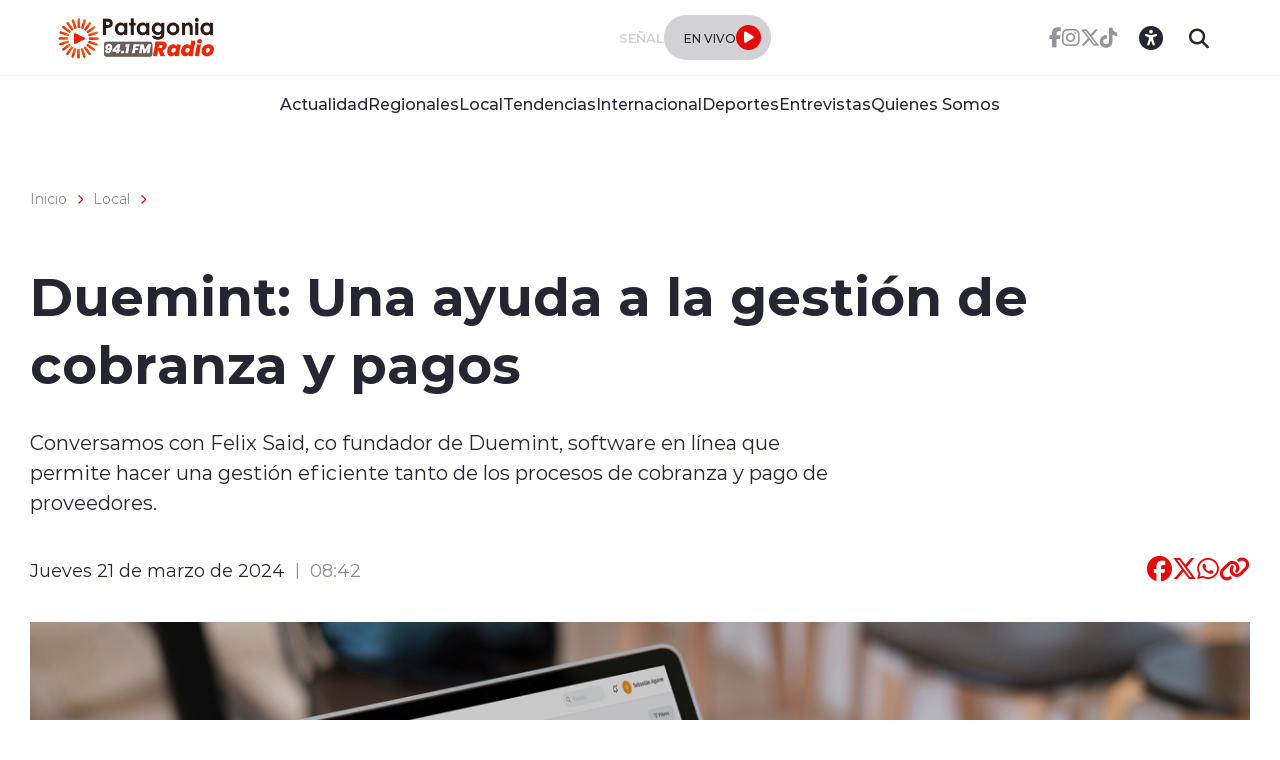

--- FILE ---
content_type: text/html; charset=utf-8
request_url: https://patagoniaradio.cl/local/duemint-una-ayuda-a-la-gestion-de-cobranza-y-pagos
body_size: 44877
content:
<!DOCTYPE HTML>
<html lang="es-CL">
    <head>
        <!-- Meta tags -->
        

<!-- 20240321090453 -->
<title>Duemint: Una ayuda a la gestión de cobranza y pagos | Patagonia Radio</title>
<meta name="robots" content="index,follow,noodp,noydir">
<meta charset="utf-8">
<meta name="description" content="Conversamos con Felix Said, co fundador de Duemint, software en línea que permite hacer una gestión eficiente tanto de los procesos de cobranza y pago de proveedores.">
<link rel="canonical" href="https://patagoniaradio.cl/local/duemint-una-ayuda-a-la-gestion-de-cobranza-y-pagos">
<!-- utiles -->
<meta name="viewport" content="width=device-width, initial-scale=1.0">
<meta name="HandheldFriendly" content="True">
<meta name="format-detection" content="telephone=no">
<meta http-equiv="X-UA-Compatible" content="IE=edge">
<meta name="author" content="Patagonia Radio" >
<link rel="shorcut icon" href="/patagonia/favicon.png" type="image/x-icon">
<link rel="icon" href="/patagonia/favicon.png" type="image/x-icon">
<!-- Meta tags Twitter-->
<meta name="twitter:card" content="summary_large_image">
<meta name="twitter:site" content="@patagoniaradio">
<meta name="twitter:title" content="Duemint: Una ayuda a la gestión de cobranza y pagos">
<meta name="twitter:description" content="Conversamos con Felix Said, co fundador de Duemint, software en línea que permite hacer una gestión eficiente tanto de los procesos de cobranza y pago de proveedores.">

<meta property="twitter:image" content="https://patagoniaradio.cl/patagonia/site/artic/20240321/imag/foto_0000003420240321090453/Imagen-Duemint.png">



<!-- Meta tags FB  -->
<meta property="og:url" content="https://patagoniaradio.cl/local/duemint-una-ayuda-a-la-gestion-de-cobranza-y-pagos">
<meta property="og:type" content="website">
<meta property="og:title" content="">
<meta property="og:description" content="Conversamos con Felix Said, co fundador de Duemint, software en línea que permite hacer una gestión eficiente tanto de los procesos de cobranza y pago de proveedores.">

<meta property="og:image" content="https://patagoniaradio.cl/patagonia/site/artic/20240321/imag/foto_0000003420240321090453/Imagen-Duemint.png">
<meta property="og:image:width" content="">
<meta property="og:image:height" content="">



<script type="application/ld+json">
    {
        "@context": "https://schema.org/",
        "@type": "NewsArticle",
        "mainEntityOfPage": {
            "@type": "Webpage",
            "name": "Patagonia Radio",
            "url": "https://patagoniaradio.cl/local/duemint-una-ayuda-a-la-gestion-de-cobranza-y-pagos"
        },
        "headline": "",
        "image": [
        "https://patagoniaradio.cl/patagonia/site/artic/20240321/imag/foto_0000003420240321090453/Imagen-Duemint.png","https://patagoniaradio.cl/patagonia/site/artic/20240321/imag/foto_0000002320240321090453/Imagen-Duemint.png"
        ],
        "inLanguage": "es-ES",
        "datePublished": "2024-03-21T08:42:00-03:00",
        "author": {
            "@type": "Organization",
            "name": "Patagonia Radio"
        },
        "publisher": {
            "@type": "Organization",
            "logo": {"@type": "ImageObject", "url": "https://patagoniaradio.cl/patagonia/imag/v1/logos/logo_main.png"},
            "name": "Patagonia Radio",
            "sameAs": ["https://www.facebook.com/patagoniaradioTV", "https://twitter.com/@patagoniaradio"]
        }
    }
</script>
        
<!-- TS = "20240321090453" -->




    

    
    









        
        <!--CSS-->
        <link href="/radios/css/css/main-av-1718125434-av-.css" rel="stylesheet" type="text/css">
<link href="/radios/css/css/gridpak-av-1718125434-av-.css" rel="stylesheet" type="text/css">
<link href="/radios/css/css/swiper-bundle.min-av-1718125434-av-.css" rel="stylesheet" type="text/css">
<link href="/radios/css/css/fontawesome/fontawesome.min-av-1718125434-av-.css" rel="stylesheet" type="text/css">
<link href="/radios/css/css/fontawesome/brands.min-av-1718125434-av-.css" rel="stylesheet" type="text/css">
<link href="/radios/css/css/fontawesome/solid.min-av-1718125434-av-.css" rel="stylesheet" type="text/css">
<link href='/radios/css/css/articulo.css' rel="stylesheet" type="text/css">
<link href='/radios/css/css/estilos_vtxt.css' rel="stylesheet" type="text/css">
        <!-- Google Tag Manager -->
<script>(function(w,d,s,l,i){w[l]=w[l]||[];w[l].push({'gtm.start':
    new Date().getTime(),event:'gtm.js'});var f=d.getElementsByTagName(s)[0],
    j=d.createElement(s),dl=l!='dataLayer'?'&l='+l:'';j.async=true;j.src=
    'https://www.googletagmanager.com/gtm.js?id='+i+dl;f.parentNode.insertBefore(j,f);
    })(window,document,'script','dataLayer','GTM-M8XHWNF');
</script>
<!-- End Google Tag Manager -->
        <script async src='https://securepubads.g.doubleclick.net/tag/js/gpt.js'></script>
<script>
window.googletag = window.googletag || {cmd: []};

window.googletagDefinition = {
    "radios_reg_itt": {
        "adUnitPath": "/22066609976/radios_regionales/radios_reg_itt",
        "size": [[1, 1]],
        "divId": "radios_reg_itt",
        "sizeMap":""
    },
    "radios_reg_sticky": {
        "adUnitPath": "/22066609976/radios_regionales/radios_reg_sticky",
        "size": [[1, 2]],
        "divId": "radios_reg_sticky",
        "sizeMap":""
    },
    "radios_reg_top": {
        "adUnitPath": "/22066609976/radios_regionales/radios_reg_top",
        "size": [[320, 50], [320, 100], [728, 90], [970, 90], [970, 250], [980, 90], [980, 120], [300, 100], [300, 75], [300, 50]],
        "divId": "radios_reg_top",
        "sizeMap": "mapTop"
    },
    "radios_reg_middle1": {
        "adUnitPath": "/22066609976/radios_regionales/radios_reg_middle1",
        "size": [[300, 250], [300, 300], [728, 90], [970, 90], [970, 250], [980, 90], [980, 120]],
        "divId": "radios_reg_middle1",
        "sizeMap": "mapMiddle"
    },
    "radios_reg_middle2": {
        "adUnitPath": "/22066609976/radios_regionales/radios_reg_middle2",
        "size": [[300, 250], [300, 300], [728, 90], [970, 90], [970, 250], [980, 90], [980, 120]],
        "divId": "radios_reg_middle2",
        "sizeMap": "mapMiddle"
    },
    "radios_reg_middle3": {
        "adUnitPath": "/22066609976/radios_regionales/radios_reg_middle3",
        "size": [[300, 250], [300, 300], [728, 90], [970, 90], [970, 250], [980, 90], [980, 120]],
        "divId": "radios_reg_middle3",
        "sizeMap": "mapMiddle"
    },
    "radios_reg_middle4": {
        "adUnitPath": "/22066609976/radios_regionales/radios_reg_middle4",
        "size": [[300, 250], [300, 300], [728, 90], [970, 90], [970, 250], [980, 90], [980, 120]],
        "divId": "radios_reg_middle4",
        "sizeMap": "mapMiddle"
    },
    "radios_reg_middle1_art":{
        "adUnitPath":"/22066609976/radios_regionales/radios_reg_middle1_art",
        "size":[[300, 250], [300, 300], [320, 100]],
        "divId":"radios_reg_middle1_art",
        "sizeMap":""
    },
    "radios_reg_middle2_art":{
        "adUnitPath":"/22066609976/radios_regionales/radios_reg_middle2_art",
        "size":[[300, 250], [300, 300], [320, 100]],
        "divId":"radios_reg_middle2_art",
        "sizeMap":""
    },
    "radios_reg_right1": {
        "adUnitPath": "/22066609976/radios_regionales/radios_reg_right1",
        "size": [[300, 250], [300, 300], [320, 100]],
        "divId": "radios_reg_right1",
        "sizeMap": "mapRight"
    },
    "radios_reg_right2": {
        "adUnitPath": "/22066609976/radios_regionales/radios_reg_right2",
        "size": [[300, 250], [300, 300], [320, 100]],
        "divId": "radios_reg_right2",
        "sizeMap": "mapRight"
    },
    "radios_reg_footer": {
        "adUnitPath": "/22066609976/radios_regionales/radios_reg_footer",
        "size": [[320, 50], [320, 100], [728, 90], [970, 90], [970, 250], [980, 90], [980, 120], [300, 100], [300, 75], [300, 50]],
        "divId": "radios_reg_footer",
        "sizeMap": "mapFooter"
    }
};

document.addEventListener('DOMContentLoaded', function() {
    googletag.cmd.push(function() {
        window.mapping = {}
        mapping.mapTop = googletag.sizeMapping()
            .addSize([1024, 0], [[728, 90], [970, 90], [970, 250], [980, 90], [980, 120]])
            .addSize([0, 0], [[300, 50], [300, 75], [300, 100], [320, 50],  [320, 100]])
            .build();
        mapping.mapMiddle = googletag.sizeMapping()
            .addSize([1024, 0], [[728, 90], [970, 90], [970, 250], [980, 90], [980, 120]])
            .addSize([0, 0], [[300, 250], [300, 300], [320, 100]])
            .build();
        mapping.mapFooter = googletag.sizeMapping()
            .addSize([1024, 0], [[728, 90], [970, 90], [970, 250], [980, 90], [980, 120]])
            .addSize([0, 0], [[300, 50], [300, 75], [300, 100], [320, 50],  [320, 100]])
            .build();
        mapping.mapRight = googletag.sizeMapping()
            .addSize([1024, 0], [[300, 250], [300, 300]])
            .addSize([0, 0], [[300, 250], [300, 300], [320, 100]])
            .build();

        const adSlotDefs = Object.entries(window.googletagDefinition)
            .map(([name, def]) => ({ name, ...def }))
            .filter(def => document.getElementById(def.divId));

        const div_site = document.getElementById('radio_prontus_id');
        const target_site = (div_site && div_site.dataset.prontusid) ? div_site.dataset.prontusid : 'radios_regionales';
        const target_tipo = 'video';
        const target_seccion = 'local';
        const target_tags = '';
        console.log(`Configurando anuncios para site: ${target_site}, tipo: ${target_tipo}, seccion: ${target_seccion}, tags: ${target_tags}`);

        // --- Funcionalidad extra: listeners de eventos de slots ---
        function setupAdSlotEventListeners(adSlotDefs) {
            googletag.pubads().addEventListener('slotRenderEnded', function (event) {
                const slot = event.slot;
                const adDivId = slot.getSlotElementId();
                const def = adSlotDefs.find(d => d.divId === adDivId);
                const adName = def ? def.name : adDivId;

                if (event.isEmpty) {
                    console.log(`❌ Ad slot '${adName}' no recibió anuncio.`);
                } else {
                    console.log(`✅ Ad slot '${adName}' se ha renderizado.`);
                    console.log(`➡️ Tamaño mostrado en '${adName}':`, event.size);
                }
            });

            googletag.pubads().addEventListener('slotRequested', function(event) {
                const slot = event.slot;
                const adDivId = slot.getSlotElementId();
                const hora = new Date().toLocaleTimeString();
                console.log(`[${hora}] 🔄 FETCH solicitado para el slot '${adDivId}'`);
            });
        }
        setupAdSlotEventListeners(adSlotDefs);
        // --- Fin funcionalidad extra ---

        googletag.cmd.push(function() {
            adSlotDefs.forEach((def) => {
                let slot = googletag.defineSlot(def.adUnitPath, def.size, def.divId)
                    .addService(googletag.pubads());
                if (typeof def.sizeMap === 'string' && def.sizeMap && mapping[def.sizeMap]) {
                    slot.defineSizeMapping(mapping[def.sizeMap]);
                }
            });

            //googletag.pubads().enableSingleRequest();
            googletag.pubads().enableLazyLoad({
                fetchMarginPercent: 100,
                renderMarginPercent: 50,
                mobileScaling: 1.5
            });
            googletag.pubads().setCentering(true);
            googletag.pubads().collapseEmptyDivs();
            googletag.pubads()
                .setTargeting('radios_reg_site', target_site)
                .setTargeting('radios_reg_tipo', target_tipo)
                .setTargeting('radios_reg_seccion', target_seccion)
                .setTargeting('radios_reg_tags', target_tags);

            googletag.enableServices();

            adSlotDefs.forEach((def) => {
                googletag.display(def.divId);
            });
        });
    });

});
</script>
    </head>
    <body class="ficha articulo">
        <!-- Google Tag Manager (noscript) -->
<noscript>
    <iframe src="https://www.googletagmanager.com/ns.html?id=GTM-M8XHWNF"
    height="0" width="0" style="display:none;visibility:hidden"></iframe>
</noscript>
<!-- End Google Tag Manager (noscript) -->
        <!-- /22066609976/radios_regionales/radios_reg_itt -->
<div id='radios_reg_itt'></div>

        <!-- /22066609976/radios_regionales/radios_reg_sticky -->
<div id='radios_reg_sticky'></div>
        <!-- saltar al contenido-->
        <div class="access1">
            <a href="#contenido-ppal" tabindex="-1">Click acá para ir directamente al contenido</a>
        </div>
        <!--HEADER-->
        <script>document.getElementsByTagName('BODY')[0].style.display = 'none';</script>

<style>
    
    .color-fondo {
        background-color: #ffffff;
    }
    
    
    .color-texto {
        color: #262632;
    }
    
    
    .color-enfasis {
        background-color: #E70A0B;
    }
    
    
    .color-enfasis:before, .color-enfasis::after {
        background-color: #E70A0B;
    }
    
    
    .color-texto-enfasis {
        color: #E70A0B;
    }
    
    
    .color-link a {
        color: #E70A0B;
    }
    
    
    .color-texto-footer {
        color: #ffffff;
    }
    
    
</style>


<header id="header" class="header color-fondo">
    <nav class="header__cont">
        <!-- menú Escritorio -->
        <div class="desktop">
            <!-- navegación principal -->
            <div class="header__top">
                
                
                <figure class="header__logo">
                    <a href="/" target="_top">
                        <img src="/patagonia/site/artic/20230516/imag/foto_0000000120230516111816/logo-patagonia.png" alt="Logo">
                    </a>
                </figure>
                
                
                <div class="header__player">
                    
                    
                    <p class="header__subtit">Señal</p>
                    
                    
                    
                    
                    <div class="header__player-btn">
                        <p class="color-texto">En Vivo</p>
                        <button class="header__player-icon color-enfasis control-nacional">
                            <i class="fa-solid fa-play"></i>
                            <i class="fa-solid fa-pause"></i>
                        </button>
                    </div>
                    
                    
                    
                </div>
                <div class="header__btn-group">
                    
                    
                    <ul class="header__social">
                    
                        <li><a class="color-texto" href="https://www.facebook.com/patagoniaradioTV/" target="_blank"><i class="fa-brands fa-facebook-f"></i></a></li>
                    
                    
                    
                        <li><a class="color-texto" href="https://www.instagram.com/patagoniaradiotv/" target="_blank"><i class="fa-brands fa-instagram"></i></a></li>
                    
                    
                    
                        <li><a class="color-texto" href="https://twitter.com/patagoniaradio" target="_blank"><i class="fa-brands fa-x-twitter"></i></a></li>
                    
                    
                    
                        <li><a class="color-texto" href="https://www.tiktok.com/@patagoniaradiotv?_t=8ce45FHtq6A&_r=1" target="_blank"><i class="fa-brands fa-tiktok"></i></a></li>
                    
                    </ul>
                    
                    
                    <!-- links secundarios -->
                    <ul class="header__btns">
                        <li class="item-icon">
                            <!-- botón accesibilidad -->
                            <button class="ic-access color-texto">
                                <i class="fa-sharp fa-regular fa-universal-access"></i>
                                <i class="fa-solid fa-xmark"></i>
                            </button>
                            <!-- FIN boton accesibilidad -->
                            <!-- barra accesibilidad -->
                            <div class="acc-cont">
                                <div class="acc-holder">
                                    <ul class="cont-access">
                                        <!-- <li>
                                            <span class="acc-icon ic-text-lg"></span>
                                        </li>
                                        <li>
                                            <span class="acc-icon ic-text-sm"></span>
                                        </li> -->
                                        <li>
                                            <label class="switch">
                                                <input type="checkbox" id="toggle-theme">
                                                <span class="slider round"></span>
                                            </label>
                                        </li>
                                    </ul>
                                </div>
                            </div>
                            <!-- FIN barra accesibilidad -->
                        </li>
                        <li class="button-dropdown item-icon search-cont">
                            <!-- Barra de búsqueda -->
                            <form class="search-cont" name="form-search" id="form-search" action="/cgi-bin/prontus_search.cgi">
                                <input id="search_prontus" name="search_prontus" value="patagonia" type="hidden">
                                <input name="search_idx" id="search_idx" value="all" type="hidden">
                                <input name="search_tmp" id="search_tmp" value="search.html" type="hidden">
                                <input name="search_modo" id="search_modo" value="and" type="hidden">
                                <input name="search_orden" id="search_orden" value="cro" type="hidden">
                                <div class="search-wrapper">
                                    <div class="input-holder">
                                        <input type="text" name="search_texto" id="search_texto" placeholder="Ingresa tu búsqueda" class="search-input color-texto">
                                        <button class="search-icon btn btn-submit">
                                            <i class="fa-solid fa-magnifying-glass"></i>
                                        </button>
                                        <!-- icono despliegue buscador -->
                                        <div class="search-icon ic color-texto" onclick="addClass('.search-wrapper', 'active')">
                                            <i class="fa-solid fa-magnifying-glass"></i>
                                        </div>
                                        <!-- FIN icono despliegue buscador -->
                                </div>
                                <!-- icono cierre buscador -->
                                <span class="close color-texto" onclick="removeClass('.search-wrapper', 'active')">
                                    <i class="fa-solid fa-xmark"></i>
                                </span>
                                <!-- FIN icono cierre buscador -->
                                </div>
                            </form>
                            <!--FIN Barra de búsqueda -->
                        </li>
                    </ul>          
                    <!-- FIN links secundarios -->
                </div>
            </div>
            
            
            <!-- menu -->
            <ul class="header__links">
            
                <li><a class="color-texto" href="/actualidad" target="_top">Actualidad</a></li>
            
            
            
                <li><a class="color-texto" href="/regionales" target="_top">Regionales</a></li>
            
            
            
                <li><a class="color-texto" href="/patagonia/local" target="_top">Local</a></li>
            
            
            
                <li><a class="color-texto" href="/tendencias" target="_top">Tendencias</a></li>
            
            
            
                <li><a class="color-texto" href="/internacional" target="_top">Internacional</a></li>
            
            
            
                <li><a class="color-texto" href="/deportes" target="_top">Deportes</a></li>
            
            
            
                <li><a class="color-texto" href="/entrevistas" target="_top">Entrevistas</a></li>
            
            
            
                <li><a class="color-texto" href="/quienes-somos-0" target="_top">Quienes Somos</a></li>
            
            </ul>
            <!-- menú -->
            
            
            <!-- /navegación principal -->
        </div>
        <!-- FIN menú Escritorio -->
        <!-- menú móvil -->
        <div class="menu-responsive mobile">

            <div class="top-bar color-fondo">
                
                
                <figure class="cont-logo">
                    <a href="/" target="_top">
                        <img src="/patagonia/site/artic/20230516/imag/foto_0000000120230516111816/logo-patagonia.png" alt="Logo">
                    </a>
                </figure>
                
                
                <div class="btns-sec">
                    <input class="menu-btn" type="checkbox" id="menu-btn">
                    <label class="menu-icon" for="menu-btn"><span class="navicon color-enfasis"></span></label>
                </div>
                <div class="header__player">
                    
                    
                    <p class="header__subtit">Señal</p>
                    
                    
                    
                    
                    <div class="header__player-btn">
                        <p class="color-texto">En Vivo</p>
                        <button class="header__player-icon color-enfasis control-nacional">
                            <i class="fa-solid fa-play"></i>
                            <i class="fa-solid fa-pause"></i>
                        </button>
                    </div>
                    
                    
                    
                </div>
            </div>

            <nav class="menu">
                
                
                <!-- menu -->
                <ul class="menu__links">
                
                    <li><a class="color-texto" href="/actualidad" target="_top">Actualidad</a></li>
                
                
                
                    <li><a class="color-texto" href="/regionales" target="_top">Regionales</a></li>
                
                
                
                    <li><a class="color-texto" href="/patagonia/local" target="_top">Local</a></li>
                
                
                
                    <li><a class="color-texto" href="/tendencias" target="_top">Tendencias</a></li>
                
                
                
                    <li><a class="color-texto" href="/internacional" target="_top">Internacional</a></li>
                
                
                
                    <li><a class="color-texto" href="/deportes" target="_top">Deportes</a></li>
                
                
                
                    <li><a class="color-texto" href="/entrevistas" target="_top">Entrevistas</a></li>
                
                
                
                    <li><a class="color-texto" href="/quienes-somos-0" target="_top">Quienes Somos</a></li>
                
                </ul>
                <!-- menú -->
                
                
                <!-- barra búsqueda -->
                <div class="menu__search">
                    <input type="text" class="search-input" placeholder="Ingresa tu búsqueda">
                    <button class="search-icon"><i class="fa-solid fa-magnifying-glass"></i></button>
                </div>
                <!-- FIN barra búsqueda -->

                <ul class="cont-access">
                    <li class="access">
                        <label class="switch">
                            <input type="checkbox" id="toggle-theme-mobile">
                            <span class="slider round"></span>
                        </label>
                        <p class="txt-light">modo claro</p>
                        <p class="txt-dark">modo oscuro</p>
                    </li>
                </ul>
                
                    
                    <ul class="header__social">
                    
                        <li><a class="color-texto" href="https://www.facebook.com/patagoniaradioTV/" target="_blank"><i class="fa-brands fa-facebook-f"></i></a></li>
                    
                
                    
                        <li><a class="color-texto" href="https://www.instagram.com/patagoniaradiotv/" target="_blank"><i class="fa-brands fa-instagram"></i></a></li>
                    
                
                    
                        <li><a class="color-texto" href="https://twitter.com/patagoniaradio" target="_blank"><i class="fa-brands fa-x-twitter"></i></a></li>
                    
                
                    
                        <li><a class="color-texto" href="https://www.tiktok.com/@patagoniaradiotv?_t=8ce45FHtq6A&_r=1" target="_blank"><i class="fa-brands fa-tiktok"></i></a></li>
                    
                    </ul>
                    
                
            </nav>
        </div>
        <!-- FIN menú móvil -->
        <div class="separa"></div>
    </nav>

    
        
        <audio id="nacional" src="https://sonicstream-puntual.grupozgh.cl/8084/patagoniaradio"></audio>
        
    
    
</header><script>document.getElementsByTagName('BODY')[0].style.display = 'block';</script><div id="radio_prontus_id" data-prontusid="patagonia"></div>
        <!--/HEADER-->
        <!-- /22066609976/radios_regionales/radios_reg_top -->
<div id='radios_reg_top' style='min-width: 300px; min-height: 50px;'></div>
        <!--CONTENIDO-->
        <div class="main ficha articulo">
            <header class="enc-main">
                <div class="auxi">
                    <!--breadcrumbs-->
<div class="breadcrumbs">

    <span class="breadcrumb"><a href="/">Inicio</a></span>
    <i class="fa-solid fa-chevron-right color-texto-enfasis"></i>
    
    
    <span class="breadcrumb"><a href="/patagonia/local/p/1">Local</a></span>
    <i class="fa-solid fa-chevron-right color-texto-enfasis"></i>
    
    
    

</div>
                    <div class="enc-main__content">
                        <h1 class="enc-main__title" id="#contenido-ppal">Duemint: Una ayuda a la gestión de cobranza y pagos</h1>
                        <p class="enc-main__description">Conversamos con Felix Said, co fundador de Duemint, software en línea que permite hacer una gestión eficiente tanto de los procesos de cobranza y pago de proveedores.</p>
                    </div>
                    <div class="enc-main__tools">
                        <p class="enc-main__date">Jueves 21 de marzo de 2024<span class="enc-main__hour">08:42</span></p>
                        <ul class="enc-main__share">
    <li>
        <a class="color-texto-enfasis" href="#" data-share-url="https://www.facebook.com/share.php?u=https://patagoniaradio.cl/local/duemint-una-ayuda-a-la-gestion-de-cobranza-y-pagos" data-share-w="550" data-share-h="350" data-exclude="true" ><i class="fa-brands fa-facebook"></i></a>
    </li>
    <li>
        <a class="color-texto-enfasis" href="#" data-share-url="https://twitter.com/share?url=https://patagoniaradio.cl/local/duemint-una-ayuda-a-la-gestion-de-cobranza-y-pagos" data-share-w="650" data-share-h="400" data-exclude="true"><i class="fa-brands fa-x-twitter"></i></a>
    </li>
    <li>
        <a class="color-texto-enfasis" href="#" data-share-url="https://wa.me/?text=https://patagoniaradio.cl/local/duemint-una-ayuda-a-la-gestion-de-cobranza-y-pagos" data-share-w="650" data-share-h="400" data-exclude="true"><i class="fa-brands fa-whatsapp"></i></a>
    </li>
    <li>
        <a class="color-texto-enfasis" href="#" data-copy="true" data-exclude="true"><i class="fa-sharp fa-solid fa-link"></i></a>
    </li>
</ul>

                    </div>
                    
                    <div class="img-wrap">
                        <img src="/patagonia/site/artic/20240321/imag/foto_0000003120240321090453/Imagen-Duemint.png" alt="">
                    </div>
                    
                </div>
            </header>
            <!-- artículo  -->
            <section class="art-content">
                <div class="mobile">
                    <!-- /22066609976/radios_regionales/radios_reg_middle1_art -->
<div id='radios_reg_middle1_art' style='min-width: 300px; min-height: 100px;'></div>
                </div>
                <div class="auxi">
                    <div class="art-col">
                        <!--STIT_vtxt_cuerpo-->
                        
<!--stit_vtxt_cuerpo-->
<div class="anclas">

</div>
<!--/stit_vtxt_cuerpo-->
                        


                        <!--FIN STIT_vtxt_cuerpo-->
                        
                        <div class="CUERPO color-link">
                            <p>En Patagonia Radio conversamos con Felix Said, co fundador de<a href="https://www.duemint.com/"> Duemint,</a> un software en línea que permite hacer una <strong>gestión eficiente tanto de los procesos de cobranza y pago de proveedores.</strong></p>
<blockquote class="instagram-media" data-instgrm-captioned="" data-instgrm-permalink="https://www.instagram.com/p/C1IDwXDuG8g/?utm_source=ig_embed&amp;utm_campaign=loading" data-instgrm-version="14" style="background: #FFF; border: 0; border-radius: 3px; box-shadow: 0 0 1px 0 rgba(0,0,0,0.5),0 1px 10px 0 rgba(0,0,0,0.15); margin: 1px; max-width: 540px; min-width: 326px; padding: 0; width: calc(100% - 2px);">
<div style="padding: 16px;">
<div style="display: flex; flex-direction: row; align-items: center;">
<div style="background-color: #f4f4f4; border-radius: 50%; flex-grow: 0; height: 40px; margin-right: 14px; width: 40px;"></div>
<div style="display: flex; flex-direction: column; flex-grow: 1; justify-content: center;">
<div style="background-color: #f4f4f4; border-radius: 4px; flex-grow: 0; height: 14px; margin-bottom: 6px; width: 100px;"></div>
<div style="background-color: #f4f4f4; border-radius: 4px; flex-grow: 0; height: 14px; width: 60px;"></div>
</div>
</div>
<div style="padding: 19% 0;"></div>
<div style="display: block; height: 50px; margin: 0 auto 12px; width: 50px;"><svg width="50px" height="50px" viewbox="0 0 60 60" version="1.1" xmlns="https://www.w3.org/2000/svg" xmlns:xlink="https://www.w3.org/1999/xlink"><g stroke="none" stroke-width="1" fill="none" fill-rule="evenodd"><g transform="translate(-511.000000, -20.000000)" fill="#000000"><g><path d="M556.869,30.41 C554.814,30.41 553.148,32.076 553.148,34.131 C553.148,36.186 554.814,37.852 556.869,37.852 C558.924,37.852 560.59,36.186 560.59,34.131 C560.59,32.076 558.924,30.41 556.869,30.41 M541,60.657 C535.114,60.657 530.342,55.887 530.342,50 C530.342,44.114 535.114,39.342 541,39.342 C546.887,39.342 551.658,44.114 551.658,50 C551.658,55.887 546.887,60.657 541,60.657 M541,33.886 C532.1,33.886 524.886,41.1 524.886,50 C524.886,58.899 532.1,66.113 541,66.113 C549.9,66.113 557.115,58.899 557.115,50 C557.115,41.1 549.9,33.886 541,33.886 M565.378,62.101 C565.244,65.022 564.756,66.606 564.346,67.663 C563.803,69.06 563.154,70.057 562.106,71.106 C561.058,72.155 560.06,72.803 558.662,73.347 C557.607,73.757 556.021,74.244 553.102,74.378 C549.944,74.521 548.997,74.552 541,74.552 C533.003,74.552 532.056,74.521 528.898,74.378 C525.979,74.244 524.393,73.757 523.338,73.347 C521.94,72.803 520.942,72.155 519.894,71.106 C518.846,70.057 518.197,69.06 517.654,67.663 C517.244,66.606 516.755,65.022 516.623,62.101 C516.479,58.943 516.448,57.996 516.448,50 C516.448,42.003 516.479,41.056 516.623,37.899 C516.755,34.978 517.244,33.391 517.654,32.338 C518.197,30.938 518.846,29.942 519.894,28.894 C520.942,27.846 521.94,27.196 523.338,26.654 C524.393,26.244 525.979,25.756 528.898,25.623 C532.057,25.479 533.004,25.448 541,25.448 C548.997,25.448 549.943,25.479 553.102,25.623 C556.021,25.756 557.607,26.244 558.662,26.654 C560.06,27.196 561.058,27.846 562.106,28.894 C563.154,29.942 563.803,30.938 564.346,32.338 C564.756,33.391 565.244,34.978 565.378,37.899 C565.522,41.056 565.552,42.003 565.552,50 C565.552,57.996 565.522,58.943 565.378,62.101 M570.82,37.631 C570.674,34.438 570.167,32.258 569.425,30.349 C568.659,28.377 567.633,26.702 565.965,25.035 C564.297,23.368 562.623,22.342 560.652,21.575 C558.743,20.834 556.562,20.326 553.369,20.18 C550.169,20.033 549.148,20 541,20 C532.853,20 531.831,20.033 528.631,20.18 C525.438,20.326 523.257,20.834 521.349,21.575 C519.376,22.342 517.703,23.368 516.035,25.035 C514.368,26.702 513.342,28.377 512.574,30.349 C511.834,32.258 511.326,34.438 511.181,37.631 C511.035,40.831 511,41.851 511,50 C511,58.147 511.035,59.17 511.181,62.369 C511.326,65.562 511.834,67.743 512.574,69.651 C513.342,71.625 514.368,73.296 516.035,74.965 C517.703,76.634 519.376,77.658 521.349,78.425 C523.257,79.167 525.438,79.673 528.631,79.82 C531.831,79.965 532.853,80.001 541,80.001 C549.148,80.001 550.169,79.965 553.369,79.82 C556.562,79.673 558.743,79.167 560.652,78.425 C562.623,77.658 564.297,76.634 565.965,74.965 C567.633,73.296 568.659,71.625 569.425,69.651 C570.167,67.743 570.674,65.562 570.82,62.369 C570.966,59.17 571,58.147 571,50 C571,41.851 570.966,40.831 570.82,37.631"></path></g></g></g></svg></div>
<div style="padding-top: 8px;">
<div style="color: #3897f0; font-family: Arial,sans-serif; font-size: 14px; font-style: normal; font-weight: 550; line-height: 18px;">Ver esta publicación en Instagram</div>
</div>
<p style="color: #c9c8cd; font-family: Arial,sans-serif; font-size: 14px; line-height: 17px; margin-bottom: 0; margin-top: 8px; overflow: hidden; padding: 8px 0 7px; text-align: center; text-overflow: ellipsis; white-space: nowrap;"><a href="https://www.instagram.com/p/C1IDwXDuG8g/?utm_source=ig_embed&amp;utm_campaign=loading" style="color: #c9c8cd; font-family: Arial,sans-serif; font-size: 14px; font-style: normal; font-weight: normal; line-height: 17px; text-decoration: none;" target="_blank" rel="noopener">Una publicación compartida de Duemint (@duemint_latam)</a></p>
</div>
</blockquote>
<p>
<script async="" src="//www.instagram.com/embed.js"></script>
</p>
<p><strong></strong></p>
<p>Conocimos las ventajas de usar <em>Duemint</em> y cómo nace la idea de desarrollar este programa que hoy tiene clientes tanto en Chile como en otros paises.</p>
<p></p>
                        </div>
                        
                        

    
    <div class="media">
        <iframe src="https://www.facebook.com/plugins/video.php?height=314&href=https%3A%2F%2Fwww.facebook.com%2FpatagoniaradioTV%2Fvideos%2F385228897754841%2F&show_text=false&width=560&t=0" width="560" height="314" style="border:none;overflow:hidden" scrolling="no" frameborder="0" allowfullscreen="true" allow="autoplay; clipboard-write; encrypted-media; picture-in-picture; web-share" allowFullScreen="true"></iframe>
    </div>
    
    


                        
                        

                    </div>

                    
                        


    


<aside class="art-sidebar">
    <div class="mobile">
        <!-- /22066609976/radios_regionales/radios_reg_middle2_art -->
<div id='radios_reg_middle2_art' style='min-width: 300px; min-height: 100px;'></div>
    </div>
    <div class="desktop">
        <!-- /22066609976/radios_regionales/radios_reg_right1 -->
<div id='radios_reg_right1' style='min-width: 300px; min-height: 100px;'></div>
    </div>
    <!--include virtual="/patagonia/site/edic/base/port/_m_publicidad_art1.html"-->
    <!-- artículos relacionados -->
    <section class="relacionados">
        <div class="block-head">
            <h2 class="block-head__title">Relacionados</h2>
        </div>
        
        
        
        
        
        
        
        <article class="card">
            <div class="card__auxi">
                <figure class="card__img">
                    <a href="/patagonia/local/p/1 " class="card__pill color-texto-enfasis">Local</a>
                    
                    <img src="/patagonia/site/artic/20260106/imag/foto_0000002120260106204650/muni-pdte-iban_ez.jpg" alt="">
                    
                    
                </figure>

                <div class="card__content">
                    <p class="card__epig">Martes 6 de enero de 2026</p>
                    <a href="/municipio-de-puerto-montt-aclara-caso-de-funcionario-con-inhabilidad-fue">
                        <h3 class="card__title">Municipio de Puerto Montt aclara caso de funcionario con inhabilidad: fue suspendido y desvinculado tras notificación judicial</h3>
                    </a>
                </div>
            </div>
        </article>
        
        
        
        
        
        
        <article class="card">
            <div class="card__auxi">
                <figure class="card__img">
                    <a href="/patagonia/local/p/1 " class="card__pill color-texto-enfasis">Local</a>
                    
                    <img src="/patagonia/site/artic/20260106/imag/foto_0000002420260106193922/munpmc.jpg" alt="">
                    
                    
                </figure>

                <div class="card__content">
                    <p class="card__epig">Martes 6 de enero de 2026</p>
                    <a href="/contraloria-destapa-grave-falla-en-puerto-montt-municipio-contrato">
                        <h3 class="card__title">Contraloría destapa grave falla en Puerto Montt: Municipio contrató personas inhabilitadas para trabajar con menores</h3>
                    </a>
                </div>
            </div>
        </article>
        
        
        
        <div class="card desktop">
        <!-- /22066609976/radios_regionales/radios_reg_right2 -->
<div id='radios_reg_right2' style='min-width: 300px; min-height: 100px;'></div>

        </div>
        
        
        
        
        
        <article class="card">
            <div class="card__auxi">
                <figure class="card__img">
                    <a href="/patagonia/local/p/1 " class="card__pill color-texto-enfasis">Local</a>
                    
                    <img src="/patagonia/site/artic/20260106/imag/foto_0000002120260106191454/6536_952_Pto_Montt.jpg" alt="">
                    
                    
                </figure>

                <div class="card__content">
                    <p class="card__epig">Martes 6 de enero de 2026</p>
                    <a href="/bomberos-de-puerto-montt-alertan-deficit-financiero-mientras-la-ciudad-suma">
                        <h3 class="card__title">Bomberos de Puerto Montt alertan déficit financiero mientras la ciudad suma su undécima compañía</h3>
                    </a>
                </div>
            </div>
        </article>
        
        
        
        
        
        
        
        
        
        
    </section>
    <!-- FIN artículos relacionados -->
</aside>
    
    

                    
                </div>
            </section>
            <!-- /22066609976/radios_regionales/radios_reg_footer -->
<div id='radios_reg_footer' style='min-width: 300px; min-height: 50px;'></div>
    </div>
    <!--/CONTENIDO-->
    <!--FOOTER-->
    <!--FOOTER-->
<footer class="footer color-fondo-footer">
    <div class="auxi">
        <div class="footer__info">
            
            
            <a href="/" target="_top" class="logo"><img src="/patagonia/site/artic/20230516/imag/foto_0000000120230516111816/logo-patagonia.png" alt="Logo"></a>
            
            
            
            
            <ul class="footer__social">
            
                <li><a class="color-texto-footer" href="https://www.facebook.com/patagoniaradioTV/" target="_blank"><i class="fa-brands fa-facebook-f"></i></a></li>
            
            
            
                <li><a class="color-texto-footer" href="https://www.instagram.com/patagoniaradiotv/" target="_blank"><i class="fa-brands fa-instagram"></i></a></li>
            
            
            
                <li><a class="color-texto-footer" href="https://twitter.com/patagoniaradio" target="_blank"><i class="fa-brands fa-x-twitter"></i></a></li>
            
            
            
                <li><a class="color-texto-footer" href="https://www.tiktok.com/@patagoniaradiotv?_t=8ce45FHtq6A&_r=1" target="_blank"><i class="fa-brands fa-tiktok"></i></a></li>
            
            </ul>
            
            
            
            <a href="https://pipedrivewebforms.com/form/c04a338c07b0b245b37234acddcf30e2514203" target="_blank" class="btn__primary color-enfasis"><span class="color-texto-footer">Contacto Comercial</span></a>
            
        </div>
        <div class="footer__links">
            
            <ul>
                <li class="footer__tit">
                    <h2 class="tit color-texto-footer">La Radio</h2>
                </li>
                
                
                <li>
                    <a class="color-texto-footer" href="/quienes-somos-0" target="_blank">Quiénes Somos</a>
                </li>
                
                
                
                <li>
                    <a class="color-texto-footer" href="https://grupomedia.cl/trabaja-con-nosotros" target="_top">Trabaja con Nosotros</a>
                </li>
                
                
                
                
                
                
                
                
                
                
                
                
                
                
                
                
                
                
            </ul>
            
            <ul>
                <li class="footer__tit">
                    <h2 class="tit color-texto-footer">Contacto</h2>
                </li>
                
                
                <li>
                    <a class="color-texto-footer" href="https://patagoniaradio.cl/" target="_top">Prensa: contenidos@grupomedia.cl</a>
                </li>
                
                
                
                <li>
                    <a class="color-texto-footer" href="https://patagoniaradio.cl/" target="_top">Ventas: publicidad@patagoniaradio.cl</a>
                </li>
                
                
                
                <li>
                    <a class="color-texto-footer" href="https://patagoniaradio.cl/" target="_top">+65 2 312800</a>
                </li>
                
                
                
                
                
                
                
                
                
                
                
                
                
                
                
                
            </ul>
            
        </div>
    </div>
    
    
    <div class="footer__bottom">
        <div class="footer__txt-copy color-texto-footer">
            <p>Patagonia Radio</p>
<p>&nbsp;</p>
<p>Concepción 120, Of 603 Edificio Doña Encarnación - Puerto Montt</p>
<p>&nbsp;</p>
<p>© Todos los derechos reservados Radios Regionales 2025</p>
        </div>
    </div>
    
    
</footer>
<!--/FOOTER-->
    <!--/FOOTER-->
    <!--JS-->
    <script src="/prontus/front/js-local/jquery/jquery.min-av-1718125434-av-.js"></script>
<script src="/radios/js-local/swiper-bundle.min-av-1718125434-av-.js"></script>
<script src="/radios/js-local/swipers-av-1718125434-av-.js"></script>
<script src="/radios/js-local/js-global-av-1718125434-av-.js"></script>
<script src="/radios/js-local/articulos-av-1718125434-av-.js"></script>
<script src="/radios/js-local/filterArt-av-1718125434-av-.js"></script>
<script src="/radios/js-local/cargaAjax-av-1718125434-av-.js"></script>
<script src="/radios/js-local/players-av-1718125434-av-.js"></script>
<script src="/radios/js-local/accesibilidad-av-1718125434-av-.js"></script>
<script src="/radios/js-local/buscador-av-1718125434-av-.js"></script>

    </body>
</html>

--- FILE ---
content_type: text/html; charset=utf-8
request_url: https://www.google.com/recaptcha/api2/aframe
body_size: 267
content:
<!DOCTYPE HTML><html><head><meta http-equiv="content-type" content="text/html; charset=UTF-8"></head><body><script nonce="aXzfqNQLJ2P8FNLN2AiiAA">/** Anti-fraud and anti-abuse applications only. See google.com/recaptcha */ try{var clients={'sodar':'https://pagead2.googlesyndication.com/pagead/sodar?'};window.addEventListener("message",function(a){try{if(a.source===window.parent){var b=JSON.parse(a.data);var c=clients[b['id']];if(c){var d=document.createElement('img');d.src=c+b['params']+'&rc='+(localStorage.getItem("rc::a")?sessionStorage.getItem("rc::b"):"");window.document.body.appendChild(d);sessionStorage.setItem("rc::e",parseInt(sessionStorage.getItem("rc::e")||0)+1);localStorage.setItem("rc::h",'1767748617737');}}}catch(b){}});window.parent.postMessage("_grecaptcha_ready", "*");}catch(b){}</script></body></html>

--- FILE ---
content_type: text/css
request_url: https://patagoniaradio.cl/radios/css/css/estilos_vtxt.css
body_size: 1388
content:
/*vtxt*/
  .CUERPO .piefoto{
    color: #262632;
    font-size: 0.75rem; }
  .CUERPO .subtit-sinlink{
    font-size: 30px;
    line-height: 1.73;
    margin: 0;
    padding: 0;
    font-family: "Montserrat-Regular", sans-serif;
    font-weight: 500;
    color: #102454;
    width: 100%;
    float: left; }
  .CUERPO .titulos{
    width: 100%;
    margin: 0;
    padding: 0;
    font-family: "Montserrat-Bold", sans-serif;
    font-weight: 700;
    color: #102454;
    font-size: 30px;
    letter-spacing: 0.1px;
    line-height: 1.5; }
  .CUERPO .destacado-dos{
    color: #262632;
    font-size: 16px;
    font-family: "Montserrat-Regular", sans-serif;
    font-weight: 500;
    margin-bottom: 15px;
    display: block; }
  .CUERPO .resalta{
    font-family: "Montserrat-Regular", sans-serif;
    font-weight: 500;
    color: #262632;
    font-size: 16px;
    letter-spacing: 0.1px;
    line-height: 1.5; }
  .CUERPO .radius{
    border-radius: 50%; }
  .CUERPO .destacado{
    color: #262632;
    font-size: 16px;
    text-transform: uppercase;
    font-family: "Montserrat-Bold", sans-serif;
    font-weight: 500; }
  .CUERPO .subtit{
    font-size: 30px;
    margin: 0;
    padding: 0;
    color: #262632;
    width: 100%; }
  .CUERPO .azul-destacado{
    font-family: "Montserrat-Bold", sans-serif;
    font-weight: 500;
    color: #102454;
    font-size: 1rem;
    line-height: 130%; }
  .CUERPO .azulbold{
    font-weight: bold;
    color: #102454;}
  .CUERPO .colorUno{
    color: #A2BBFB; }
  .CUERPO .colorDos{
    color: #D52B1E; }
  .CUERPO .colorTres{
    color: #262632; }
  .CUERPO .colorCuatro{
    color: #818181; }
/*/vtxt*/

--- FILE ---
content_type: image/svg+xml
request_url: https://patagoniaradio.cl/radios/imag/v1/icon/ic_sun_w.svg
body_size: 4468
content:
<svg width="25" height="26" viewBox="0 0 25 26" fill="none" xmlns="http://www.w3.org/2000/svg">
<path d="M5.87516 18.2869L5.13558 19.0264C4.94157 19.2216 4.83267 19.4856 4.83267 19.7608C4.83267 20.036 4.94157 20.3 5.13558 20.4952C5.33075 20.6892 5.59476 20.7981 5.86995 20.7981C6.14515 20.7981 6.40916 20.6892 6.60433 20.4952L7.34391 19.7556C7.51457 19.5563 7.60374 19.3 7.59361 19.0379C7.58349 18.7757 7.47481 18.527 7.28929 18.3415C7.10378 18.156 6.85509 18.0473 6.59293 18.0372C6.33076 18.027 6.07443 18.1162 5.87516 18.2869V18.2869ZM5.2085 13.0785C5.2085 12.8023 5.09875 12.5373 4.9034 12.342C4.70805 12.1466 4.4431 12.0369 4.16683 12.0369H3.12516C2.8489 12.0369 2.58394 12.1466 2.38859 12.342C2.19324 12.5373 2.0835 12.8023 2.0835 13.0785C2.0835 13.3548 2.19324 13.6198 2.38859 13.8151C2.58394 14.0105 2.8489 14.1202 3.12516 14.1202H4.16683C4.4431 14.1202 4.70805 14.0105 4.9034 13.8151C5.09875 13.6198 5.2085 13.3548 5.2085 13.0785ZM12.5002 5.78687C12.7764 5.78687 13.0414 5.67712 13.2367 5.48177C13.4321 5.28642 13.5418 5.02147 13.5418 4.7452V3.70353C13.5418 3.42726 13.4321 3.16231 13.2367 2.96696C13.0414 2.77161 12.7764 2.66187 12.5002 2.66187C12.2239 2.66187 11.9589 2.77161 11.7636 2.96696C11.5682 3.16231 11.4585 3.42726 11.4585 3.70353V4.7452C11.4585 5.02147 11.5682 5.28642 11.7636 5.48177C11.9589 5.67712 12.2239 5.78687 12.5002 5.78687ZM5.87516 7.92228C6.06918 8.11472 6.33106 8.22321 6.60433 8.22437C6.74142 8.22516 6.87732 8.19888 7.00423 8.14704C7.13115 8.09521 7.24658 8.01882 7.34391 7.92228C7.53792 7.72711 7.64682 7.4631 7.64682 7.18791C7.64682 6.91271 7.53792 6.6487 7.34391 6.45353L6.60433 5.71395C6.40506 5.5433 6.14873 5.45412 5.88657 5.46425C5.6244 5.47438 5.37572 5.58305 5.1902 5.76857C5.00469 5.95409 4.89601 6.20277 4.88588 6.46493C4.87575 6.7271 4.96493 6.98343 5.13558 7.1827L5.87516 7.92228ZM18.3752 8.22437C18.6484 8.22321 18.9103 8.11472 19.1043 7.92228L19.8439 7.1827C19.953 7.08932 20.0415 6.9744 20.104 6.84517C20.1666 6.71593 20.2017 6.57517 20.2072 6.43171C20.2128 6.28825 20.1886 6.1452 20.1362 6.01153C20.0839 5.87786 20.0044 5.75645 19.9029 5.65494C19.8014 5.55342 19.68 5.47399 19.5463 5.42162C19.4127 5.36925 19.2696 5.34508 19.1261 5.35062C18.9827 5.35616 18.8419 5.39129 18.7127 5.45382C18.5835 5.51634 18.4685 5.6049 18.3752 5.71395L17.7085 6.45353C17.5145 6.6487 17.4056 6.91271 17.4056 7.18791C17.4056 7.4631 17.5145 7.72711 17.7085 7.92228C17.8921 8.10495 18.1372 8.21265 18.396 8.22437H18.3752ZM21.8752 12.0369H20.8335C20.5572 12.0369 20.2923 12.1466 20.0969 12.342C19.9016 12.5373 19.7918 12.8023 19.7918 13.0785C19.7918 13.3548 19.9016 13.6198 20.0969 13.8151C20.2923 14.0105 20.5572 14.1202 20.8335 14.1202H21.8752C22.1514 14.1202 22.4164 14.0105 22.6117 13.8151C22.8071 13.6198 22.9168 13.3548 22.9168 13.0785C22.9168 12.8023 22.8071 12.5373 22.6117 12.342C22.4164 12.1466 22.1514 12.0369 21.8752 12.0369ZM12.5002 20.3702C12.2239 20.3702 11.9589 20.4799 11.7636 20.6753C11.5682 20.8706 11.4585 21.1356 11.4585 21.4119V22.4535C11.4585 22.7298 11.5682 22.9948 11.7636 23.1901C11.9589 23.3855 12.2239 23.4952 12.5002 23.4952C12.7764 23.4952 13.0414 23.3855 13.2367 23.1901C13.4321 22.9948 13.5418 22.7298 13.5418 22.4535V21.4119C13.5418 21.1356 13.4321 20.8706 13.2367 20.6753C13.0414 20.4799 12.7764 20.3702 12.5002 20.3702ZM19.1252 18.2869C18.9273 18.1768 18.6989 18.1342 18.4746 18.1655C18.2503 18.1969 18.0424 18.3005 17.8822 18.4606C17.7221 18.6207 17.6185 18.8287 17.5872 19.053C17.5558 19.2772 17.5984 19.5056 17.7085 19.7035L18.4481 20.4431C18.6432 20.6371 18.9073 20.746 19.1825 20.746C19.4576 20.746 19.7217 20.6371 19.9168 20.4431C20.1108 20.2479 20.2197 19.9839 20.2197 19.7087C20.2197 19.4335 20.1108 19.1695 19.9168 18.9744L19.1252 18.2869ZM12.5002 7.34937C11.367 7.34937 10.2594 7.68537 9.31721 8.3149C8.37505 8.94443 7.64073 9.83921 7.2071 10.8861C6.77348 11.9329 6.66002 13.0849 6.88108 14.1962C7.10214 15.3076 7.64779 16.3284 8.44903 17.1297C9.25027 17.9309 10.2711 18.4766 11.3825 18.6976C12.4938 18.9187 13.6458 18.8052 14.6926 18.3716C15.7395 17.938 16.6343 17.2036 17.2638 16.2615C17.8933 15.3193 18.2293 14.2117 18.2293 13.0785C18.2266 11.5599 17.6221 10.1043 16.5483 9.03044C15.4744 7.95661 14.0188 7.35212 12.5002 7.34937ZM12.5002 16.7244C11.7791 16.7244 11.0742 16.5105 10.4746 16.1099C9.87509 15.7093 9.4078 15.1399 9.13185 14.4737C8.85591 13.8075 8.78371 13.0745 8.92438 12.3673C9.06506 11.66 9.41229 11.0104 9.92217 10.5005C10.432 9.99066 11.0817 9.64343 11.7889 9.50275C12.4961 9.36208 13.2292 9.43428 13.8954 9.71022C14.5616 9.98616 15.131 10.4535 15.5316 11.053C15.9322 11.6526 16.146 12.3575 16.146 13.0785C16.146 14.0455 15.7619 14.9728 15.0782 15.6565C14.3944 16.3403 13.4671 16.7244 12.5002 16.7244V16.7244Z" fill="white"/>
</svg>
